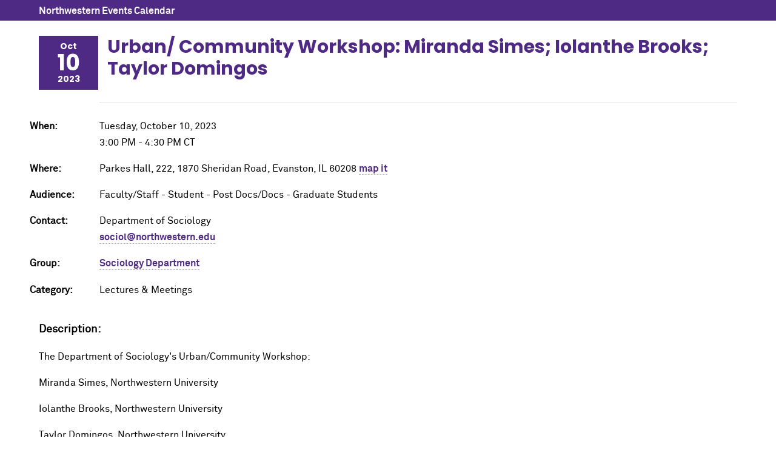

--- FILE ---
content_type: text/html; charset=UTF-8
request_url: https://planitpurple.northwestern.edu/event/604925
body_size: 1881
content:
<!DOCTYPE html>
<html xmlns="http://www.w3.org/1999/xhtml" lang="en">
<head>
    <title>Urban/ Community Workshop: Miranda Simes; Iolanthe Brooks; Taylor Domingos 10/10/2023: Northwestern Events Calendar</title>
    <meta charset="UTF-8"/>
    <meta content="IE=Edge" http-equiv="X-UA-Compatible" />
	<meta content="width=device-width, initial-scale=1.0" name="viewport" />
    <link rel="shortcut icon" href="/favicon.ico" type="image/x-icon" />
    <link rel="canonical" href="https://planitpurple.northwestern.edu/event/604925" />
    <meta name="description" content="The Department of Sociology&#39;s Urban/Community Workshop:  Miranda Simes, Northwestern University  Iolanthe Brooks, Northwestern University  Taylor Domingos, Northwestern University  &#160;" />
    <meta property="og:url" content="https://planitpurple.northwestern.edu/event/604925" />
    <meta property="og:title" content="Urban/ Community Workshop: Miranda Simes; Iolanthe Brooks; Taylor Domingos 10/10/2023" />
    <meta property="og:description" content="The Department of Sociology&#39;s Urban/Community Workshop:  Miranda Simes, Northwestern University  Iolanthe Brooks, Northwestern University  Taylor Domingos, Northwestern University  &#160;" />
    <meta property="og:site_name" content="Northwestern University Events" />
    <meta property="og:image" content="https://www.northwestern.edu/images/northwestern-thumbnail.jpg" />
        <link type="text/css" rel="stylesheet" href="/css/common.css"/>
    <link type="text/css" rel="stylesheet" href="/css/popup.css?v=202510"/>
    <link type="text/css" rel="stylesheet" media="print" href="/css/print.css"/>
    <meta name="robots" content="noindex,nofollow" />    
    <script type="application/ld+json">
        {
          "@context": "https://schema.org",
          "@type": "Event",
          "name": "Urban\/ Community Workshop: Miranda Simes; Iolanthe Brooks; Taylor Domingos",
          "startDate": "2023-10-10T15:00:00-05:00",
          "endDate": "2023-10-10T16:30:00-05:00",
          "eventAttendanceMode": "https://schema.org/OfflineEventAttendanceMode",
          "eventStatus": "https://schema.org/EventScheduled",
          "location": {
            "@type": "Place",
            "name": "Parkes Hall, 222",
            "address": {
              "@type": "PostalAddress",
              "streetAddress": "1870 Sheridan Road",
              "addressLocality": "Evanston",
              "postalCode": "60208",
              "addressRegion": "IL",
              "addressCountry": "US"
            }
          },
                           
          "description": "The Department of Sociology's Urban\/Community Workshop:\r\nMiranda Simes, Northwestern University\r\nIolanthe Brooks, Northwestern University\r\nTaylor Domingos, Northwestern University\r\n&#160;"    
        }
    </script>
                <!-- Global site tag (gtag.js) - Google Analytics -->
        <script async src="https://www.googletagmanager.com/gtag/js?id=G-6G01LZM79W"></script>
        <script>
          window.dataLayer = window.dataLayer || [];
          function gtag(){dataLayer.push(arguments);}
          gtag('js', new Date());
          gtag('config', 'G-6G01LZM79W');
          gtag('config', 'G-7XLBH2NC54'); // combo
        </script>
    </head>
<body>

<div id="event_window">

<div id="top_bar"><a href="/">Northwestern Events Calendar</a></div>

<div class="event_wrapper">

    <div class="event_header">
        <div class="event_date">
            <div class="month">Oct</div>
            <div class="day">10</div>
            <div class="year">2023</div>
        </div>

        <h2>Urban/ Community Workshop: Miranda Simes; Iolanthe Brooks; Taylor Domingos</h2>
        
        
            </div>
    
    <div class="detail ">
        
        
        <p><span class="label">When: </span>
        Tuesday, October 10, 2023<br />
                    3:00 PM&nbsp;-&nbsp;4:30 PM&nbsp;CT        </p>

                    <p>
                <span class="label">Where: </span>
                Parkes Hall, 222, 1870 Sheridan Road, Evanston, IL 60208                <a href="https://maps.northwestern.edu/facility/182" target="_blank">map it</a>                                            </p>
        
                    <p><span class="label">Audience: </span>
                                    Faculty/Staff                                     - Student                                     - Post Docs/Docs                                     - Graduate Students                            </p>
        
        
        <p><span class="label">Contact: </span>
        Department of Sociology &nbsp;
                            <br /><a href="mailto:sociol@northwestern.edu">sociol@northwestern.edu</a>                </p>

        <p><span class="label">Group: </span>
        <a href="/calendar/3048" id="group_name">Sociology Department</a></p>

        
        
        <p><span class="label">Category: </span>
        <span class="event_category">Lectures &amp; Meetings</span>        </p>
    </div>

    <div class="event_desc">
        <h3>Description:</h3>
        <p>The Department of Sociology's Urban/Community Workshop:</p>
<p>Miranda Simes, Northwestern University</p>
<p>Iolanthe Brooks, Northwestern University</p>
<p>Taylor Domingos, Northwestern University</p>
<p>&#160;</p>    </div>

        <a class="detail-button more-info" href="https://sociology.northwestern.edu/about/events/workshops/urban-community.html" target="_blank">More Info</a>
    <a href="/event/604925.ics" id="export_event" rel="nofollow">Add to Calendar</a>
</div>

    <div class="share_wrapper">
    <h3>Add Event To My Group:</h3>
    <p><a href="/login/?r=https://planitpurple.northwestern.edu/event/604925" rel="nofollow">Please sign-in</a></p>
    </div>

</div>

<script src="https://ajax.googleapis.com/ajax/libs/jquery/3.7.1/jquery.min.js"></script>
<script src="/js/event_detail.js"></script>

</body>
</html>
